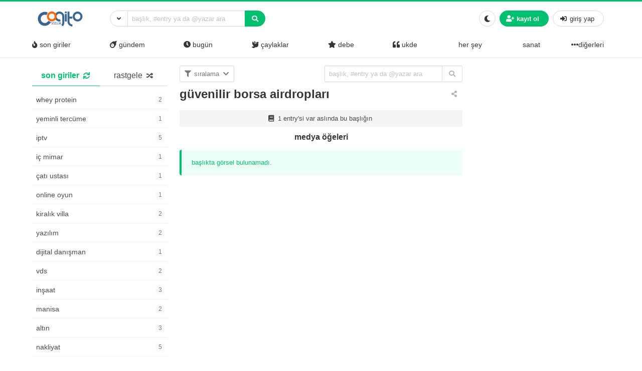

--- FILE ---
content_type: text/html; charset=UTF-8
request_url: https://www.cogitosozluk.net/guvenilir-borsa-airdroplari?filtre=medya
body_size: 13287
content:
<!DOCTYPE html>
<html lang="tr" prefix="og: https://ogp.me/ns#" class="html-has-fixed">

<head>
	<meta charset="UTF-8">
    <meta name="viewport" content="width=device-width, initial-scale=1">
    <link rel="profile" href="https://gmpg.org/xfn/11">
	
<!-- Rank Math&#039;a Göre Arama Motoru Optimizasyonu - https://rankmath.com/ -->
<title>Güvenilir Borsa Airdropları - Cogito Sözlük</title>
<meta name="description" content="Güvenilir Borsa Airdropları ağırlıklı, Yatırımlı &amp; Yatırımsız Kazandıran Airdropların Paylaşıldığı Kanalımıza Hoşgeldiniz! Referans Geri Ödemeleri ve"/>
<meta name="robots" content="index, follow, max-snippet:-1, max-video-preview:-1, max-image-preview:large"/>
<link rel="canonical" href="https://www.cogitosozluk.net/guvenilir-borsa-airdroplari" />
<meta property="og:locale" content="tr_TR" />
<meta property="og:type" content="article" />
<meta property="og:title" content="Güvenilir Borsa Airdropları - Cogito Sözlük" />
<meta property="og:description" content="Güvenilir Borsa Airdropları ağırlıklı, Yatırımlı &amp; Yatırımsız Kazandıran Airdropların Paylaşıldığı Kanalımıza Hoşgeldiniz! Referans Geri Ödemeleri ve" />
<meta property="og:url" content="https://www.cogitosozluk.net/guvenilir-borsa-airdroplari" />
<meta property="og:site_name" content="Cogito Sözlük" />
<meta property="article:section" content="ekonomi" />
<meta property="article:published_time" content="2022-12-22T07:57:59+00:00" />
<meta name="twitter:card" content="summary_large_image" />
<meta name="twitter:title" content="Güvenilir Borsa Airdropları - Cogito Sözlük" />
<meta name="twitter:description" content="Güvenilir Borsa Airdropları ağırlıklı, Yatırımlı &amp; Yatırımsız Kazandıran Airdropların Paylaşıldığı Kanalımıza Hoşgeldiniz! Referans Geri Ödemeleri ve" />
<meta name="twitter:label1" content="Yazan" />
<meta name="twitter:data1" content="cogito" />
<meta name="twitter:label2" content="Okuma süresi" />
<meta name="twitter:data2" content="Bir dakikadan az" />
<script type="application/ld+json" class="rank-math-schema">{"@context":"https://schema.org","@graph":[{"@type":["Person","Organization"],"@id":"https://www.cogitosozluk.net/#person","name":"Cogito S\u00f6zl\u00fck","logo":{"@type":"ImageObject","@id":"https://www.cogitosozluk.net/#logo","url":"https://www.cogitosozluk.net/wp-content/uploads/2021/08/cropped-cogito.png","contentUrl":"https://www.cogitosozluk.net/wp-content/uploads/2021/08/cropped-cogito.png","caption":"Cogito S\u00f6zl\u00fck","inLanguage":"tr"},"image":{"@type":"ImageObject","@id":"https://www.cogitosozluk.net/#logo","url":"https://www.cogitosozluk.net/wp-content/uploads/2021/08/cropped-cogito.png","contentUrl":"https://www.cogitosozluk.net/wp-content/uploads/2021/08/cropped-cogito.png","caption":"Cogito S\u00f6zl\u00fck","inLanguage":"tr"}},{"@type":"WebSite","@id":"https://www.cogitosozluk.net/#website","url":"https://www.cogitosozluk.net","name":"Cogito S\u00f6zl\u00fck","publisher":{"@id":"https://www.cogitosozluk.net/#person"},"inLanguage":"tr"},{"@type":"WebPage","@id":"https://www.cogitosozluk.net/guvenilir-borsa-airdroplari#webpage","url":"https://www.cogitosozluk.net/guvenilir-borsa-airdroplari","name":"G\u00fcvenilir Borsa Airdroplar\u0131 - Cogito S\u00f6zl\u00fck","datePublished":"2022-12-22T07:57:59+00:00","dateModified":"2022-12-22T07:57:59+00:00","isPartOf":{"@id":"https://www.cogitosozluk.net/#website"},"inLanguage":"tr"},{"@type":"Person","@id":"https://www.cogitosozluk.net/author/admin","name":"cogito","url":"https://www.cogitosozluk.net/author/admin","image":{"@type":"ImageObject","@id":"https://secure.gravatar.com/avatar/8f138d5b04ce6f2d36eae3f49111181043dafc01560672d0da1f8b6ba713724d?s=96&amp;d=mm&amp;r=g","url":"https://secure.gravatar.com/avatar/8f138d5b04ce6f2d36eae3f49111181043dafc01560672d0da1f8b6ba713724d?s=96&amp;d=mm&amp;r=g","caption":"cogito","inLanguage":"tr"},"sameAs":["https://www.cogitosozluk.net"]},{"@type":"BlogPosting","headline":"G\u00fcvenilir Borsa Airdroplar\u0131 - Cogito S\u00f6zl\u00fck","datePublished":"2022-12-22T07:57:59+00:00","dateModified":"2022-12-22T07:57:59+00:00","articleSection":"ekonomi","author":{"@id":"https://www.cogitosozluk.net/author/admin","name":"cogito"},"publisher":{"@id":"https://www.cogitosozluk.net/#person"},"description":"G\u00fcvenilir Borsa Airdroplar\u0131 a\u011f\u0131rl\u0131kl\u0131, Yat\u0131r\u0131ml\u0131 &amp; Yat\u0131r\u0131ms\u0131z Kazand\u0131ran Airdroplar\u0131n Payla\u015f\u0131ld\u0131\u011f\u0131 Kanal\u0131m\u0131za Ho\u015fgeldiniz! Referans Geri \u00d6demeleri ve","name":"G\u00fcvenilir Borsa Airdroplar\u0131 - Cogito S\u00f6zl\u00fck","@id":"https://www.cogitosozluk.net/guvenilir-borsa-airdroplari#richSnippet","isPartOf":{"@id":"https://www.cogitosozluk.net/guvenilir-borsa-airdroplari#webpage"},"inLanguage":"tr","mainEntityOfPage":{"@id":"https://www.cogitosozluk.net/guvenilir-borsa-airdroplari#webpage"}}]}</script>
<!-- /Rank Math WordPress SEO eklentisi -->

<link rel="alternate" type="application/rss+xml" title="Cogito Sözlük &raquo; akışı" href="https://www.cogitosozluk.net/feed" />
<link rel="alternate" type="application/rss+xml" title="Cogito Sözlük &raquo; yorum akışı" href="https://www.cogitosozluk.net/comments/feed" />
<link rel="alternate" type="application/rss+xml" title="Cogito Sözlük &raquo; Güvenilir Borsa Airdropları yorum akışı" href="https://www.cogitosozluk.net/guvenilir-borsa-airdroplari/feed" />
<link rel="alternate" title="oEmbed (JSON)" type="application/json+oembed" href="https://www.cogitosozluk.net/wp-json/oembed/1.0/embed?url=https%3A%2F%2Fwww.cogitosozluk.net%2Fguvenilir-borsa-airdroplari" />
<link rel="alternate" title="oEmbed (XML)" type="text/xml+oembed" href="https://www.cogitosozluk.net/wp-json/oembed/1.0/embed?url=https%3A%2F%2Fwww.cogitosozluk.net%2Fguvenilir-borsa-airdroplari&#038;format=xml" />
<style id='wp-img-auto-sizes-contain-inline-css'>
img:is([sizes=auto i],[sizes^="auto," i]){contain-intrinsic-size:3000px 1500px}
/*# sourceURL=wp-img-auto-sizes-contain-inline-css */
</style>
<style id='wp-emoji-styles-inline-css'>

	img.wp-smiley, img.emoji {
		display: inline !important;
		border: none !important;
		box-shadow: none !important;
		height: 1em !important;
		width: 1em !important;
		margin: 0 0.07em !important;
		vertical-align: -0.1em !important;
		background: none !important;
		padding: 0 !important;
	}
/*# sourceURL=wp-emoji-styles-inline-css */
</style>
<style id='wp-block-library-inline-css'>
:root{--wp-block-synced-color:#7a00df;--wp-block-synced-color--rgb:122,0,223;--wp-bound-block-color:var(--wp-block-synced-color);--wp-editor-canvas-background:#ddd;--wp-admin-theme-color:#007cba;--wp-admin-theme-color--rgb:0,124,186;--wp-admin-theme-color-darker-10:#006ba1;--wp-admin-theme-color-darker-10--rgb:0,107,160.5;--wp-admin-theme-color-darker-20:#005a87;--wp-admin-theme-color-darker-20--rgb:0,90,135;--wp-admin-border-width-focus:2px}@media (min-resolution:192dpi){:root{--wp-admin-border-width-focus:1.5px}}.wp-element-button{cursor:pointer}:root .has-very-light-gray-background-color{background-color:#eee}:root .has-very-dark-gray-background-color{background-color:#313131}:root .has-very-light-gray-color{color:#eee}:root .has-very-dark-gray-color{color:#313131}:root .has-vivid-green-cyan-to-vivid-cyan-blue-gradient-background{background:linear-gradient(135deg,#00d084,#0693e3)}:root .has-purple-crush-gradient-background{background:linear-gradient(135deg,#34e2e4,#4721fb 50%,#ab1dfe)}:root .has-hazy-dawn-gradient-background{background:linear-gradient(135deg,#faaca8,#dad0ec)}:root .has-subdued-olive-gradient-background{background:linear-gradient(135deg,#fafae1,#67a671)}:root .has-atomic-cream-gradient-background{background:linear-gradient(135deg,#fdd79a,#004a59)}:root .has-nightshade-gradient-background{background:linear-gradient(135deg,#330968,#31cdcf)}:root .has-midnight-gradient-background{background:linear-gradient(135deg,#020381,#2874fc)}:root{--wp--preset--font-size--normal:16px;--wp--preset--font-size--huge:42px}.has-regular-font-size{font-size:1em}.has-larger-font-size{font-size:2.625em}.has-normal-font-size{font-size:var(--wp--preset--font-size--normal)}.has-huge-font-size{font-size:var(--wp--preset--font-size--huge)}.has-text-align-center{text-align:center}.has-text-align-left{text-align:left}.has-text-align-right{text-align:right}.has-fit-text{white-space:nowrap!important}#end-resizable-editor-section{display:none}.aligncenter{clear:both}.items-justified-left{justify-content:flex-start}.items-justified-center{justify-content:center}.items-justified-right{justify-content:flex-end}.items-justified-space-between{justify-content:space-between}.screen-reader-text{border:0;clip-path:inset(50%);height:1px;margin:-1px;overflow:hidden;padding:0;position:absolute;width:1px;word-wrap:normal!important}.screen-reader-text:focus{background-color:#ddd;clip-path:none;color:#444;display:block;font-size:1em;height:auto;left:5px;line-height:normal;padding:15px 23px 14px;text-decoration:none;top:5px;width:auto;z-index:100000}html :where(.has-border-color){border-style:solid}html :where([style*=border-top-color]){border-top-style:solid}html :where([style*=border-right-color]){border-right-style:solid}html :where([style*=border-bottom-color]){border-bottom-style:solid}html :where([style*=border-left-color]){border-left-style:solid}html :where([style*=border-width]){border-style:solid}html :where([style*=border-top-width]){border-top-style:solid}html :where([style*=border-right-width]){border-right-style:solid}html :where([style*=border-bottom-width]){border-bottom-style:solid}html :where([style*=border-left-width]){border-left-style:solid}html :where(img[class*=wp-image-]){height:auto;max-width:100%}:where(figure){margin:0 0 1em}html :where(.is-position-sticky){--wp-admin--admin-bar--position-offset:var(--wp-admin--admin-bar--height,0px)}@media screen and (max-width:600px){html :where(.is-position-sticky){--wp-admin--admin-bar--position-offset:0px}}

/*# sourceURL=wp-block-library-inline-css */
</style><style id='global-styles-inline-css'>
:root{--wp--preset--aspect-ratio--square: 1;--wp--preset--aspect-ratio--4-3: 4/3;--wp--preset--aspect-ratio--3-4: 3/4;--wp--preset--aspect-ratio--3-2: 3/2;--wp--preset--aspect-ratio--2-3: 2/3;--wp--preset--aspect-ratio--16-9: 16/9;--wp--preset--aspect-ratio--9-16: 9/16;--wp--preset--color--black: #000000;--wp--preset--color--cyan-bluish-gray: #abb8c3;--wp--preset--color--white: #ffffff;--wp--preset--color--pale-pink: #f78da7;--wp--preset--color--vivid-red: #cf2e2e;--wp--preset--color--luminous-vivid-orange: #ff6900;--wp--preset--color--luminous-vivid-amber: #fcb900;--wp--preset--color--light-green-cyan: #7bdcb5;--wp--preset--color--vivid-green-cyan: #00d084;--wp--preset--color--pale-cyan-blue: #8ed1fc;--wp--preset--color--vivid-cyan-blue: #0693e3;--wp--preset--color--vivid-purple: #9b51e0;--wp--preset--gradient--vivid-cyan-blue-to-vivid-purple: linear-gradient(135deg,rgb(6,147,227) 0%,rgb(155,81,224) 100%);--wp--preset--gradient--light-green-cyan-to-vivid-green-cyan: linear-gradient(135deg,rgb(122,220,180) 0%,rgb(0,208,130) 100%);--wp--preset--gradient--luminous-vivid-amber-to-luminous-vivid-orange: linear-gradient(135deg,rgb(252,185,0) 0%,rgb(255,105,0) 100%);--wp--preset--gradient--luminous-vivid-orange-to-vivid-red: linear-gradient(135deg,rgb(255,105,0) 0%,rgb(207,46,46) 100%);--wp--preset--gradient--very-light-gray-to-cyan-bluish-gray: linear-gradient(135deg,rgb(238,238,238) 0%,rgb(169,184,195) 100%);--wp--preset--gradient--cool-to-warm-spectrum: linear-gradient(135deg,rgb(74,234,220) 0%,rgb(151,120,209) 20%,rgb(207,42,186) 40%,rgb(238,44,130) 60%,rgb(251,105,98) 80%,rgb(254,248,76) 100%);--wp--preset--gradient--blush-light-purple: linear-gradient(135deg,rgb(255,206,236) 0%,rgb(152,150,240) 100%);--wp--preset--gradient--blush-bordeaux: linear-gradient(135deg,rgb(254,205,165) 0%,rgb(254,45,45) 50%,rgb(107,0,62) 100%);--wp--preset--gradient--luminous-dusk: linear-gradient(135deg,rgb(255,203,112) 0%,rgb(199,81,192) 50%,rgb(65,88,208) 100%);--wp--preset--gradient--pale-ocean: linear-gradient(135deg,rgb(255,245,203) 0%,rgb(182,227,212) 50%,rgb(51,167,181) 100%);--wp--preset--gradient--electric-grass: linear-gradient(135deg,rgb(202,248,128) 0%,rgb(113,206,126) 100%);--wp--preset--gradient--midnight: linear-gradient(135deg,rgb(2,3,129) 0%,rgb(40,116,252) 100%);--wp--preset--font-size--small: 13px;--wp--preset--font-size--medium: 20px;--wp--preset--font-size--large: 36px;--wp--preset--font-size--x-large: 42px;--wp--preset--spacing--20: 0.44rem;--wp--preset--spacing--30: 0.67rem;--wp--preset--spacing--40: 1rem;--wp--preset--spacing--50: 1.5rem;--wp--preset--spacing--60: 2.25rem;--wp--preset--spacing--70: 3.38rem;--wp--preset--spacing--80: 5.06rem;--wp--preset--shadow--natural: 6px 6px 9px rgba(0, 0, 0, 0.2);--wp--preset--shadow--deep: 12px 12px 50px rgba(0, 0, 0, 0.4);--wp--preset--shadow--sharp: 6px 6px 0px rgba(0, 0, 0, 0.2);--wp--preset--shadow--outlined: 6px 6px 0px -3px rgb(255, 255, 255), 6px 6px rgb(0, 0, 0);--wp--preset--shadow--crisp: 6px 6px 0px rgb(0, 0, 0);}:where(.is-layout-flex){gap: 0.5em;}:where(.is-layout-grid){gap: 0.5em;}body .is-layout-flex{display: flex;}.is-layout-flex{flex-wrap: wrap;align-items: center;}.is-layout-flex > :is(*, div){margin: 0;}body .is-layout-grid{display: grid;}.is-layout-grid > :is(*, div){margin: 0;}:where(.wp-block-columns.is-layout-flex){gap: 2em;}:where(.wp-block-columns.is-layout-grid){gap: 2em;}:where(.wp-block-post-template.is-layout-flex){gap: 1.25em;}:where(.wp-block-post-template.is-layout-grid){gap: 1.25em;}.has-black-color{color: var(--wp--preset--color--black) !important;}.has-cyan-bluish-gray-color{color: var(--wp--preset--color--cyan-bluish-gray) !important;}.has-white-color{color: var(--wp--preset--color--white) !important;}.has-pale-pink-color{color: var(--wp--preset--color--pale-pink) !important;}.has-vivid-red-color{color: var(--wp--preset--color--vivid-red) !important;}.has-luminous-vivid-orange-color{color: var(--wp--preset--color--luminous-vivid-orange) !important;}.has-luminous-vivid-amber-color{color: var(--wp--preset--color--luminous-vivid-amber) !important;}.has-light-green-cyan-color{color: var(--wp--preset--color--light-green-cyan) !important;}.has-vivid-green-cyan-color{color: var(--wp--preset--color--vivid-green-cyan) !important;}.has-pale-cyan-blue-color{color: var(--wp--preset--color--pale-cyan-blue) !important;}.has-vivid-cyan-blue-color{color: var(--wp--preset--color--vivid-cyan-blue) !important;}.has-vivid-purple-color{color: var(--wp--preset--color--vivid-purple) !important;}.has-black-background-color{background-color: var(--wp--preset--color--black) !important;}.has-cyan-bluish-gray-background-color{background-color: var(--wp--preset--color--cyan-bluish-gray) !important;}.has-white-background-color{background-color: var(--wp--preset--color--white) !important;}.has-pale-pink-background-color{background-color: var(--wp--preset--color--pale-pink) !important;}.has-vivid-red-background-color{background-color: var(--wp--preset--color--vivid-red) !important;}.has-luminous-vivid-orange-background-color{background-color: var(--wp--preset--color--luminous-vivid-orange) !important;}.has-luminous-vivid-amber-background-color{background-color: var(--wp--preset--color--luminous-vivid-amber) !important;}.has-light-green-cyan-background-color{background-color: var(--wp--preset--color--light-green-cyan) !important;}.has-vivid-green-cyan-background-color{background-color: var(--wp--preset--color--vivid-green-cyan) !important;}.has-pale-cyan-blue-background-color{background-color: var(--wp--preset--color--pale-cyan-blue) !important;}.has-vivid-cyan-blue-background-color{background-color: var(--wp--preset--color--vivid-cyan-blue) !important;}.has-vivid-purple-background-color{background-color: var(--wp--preset--color--vivid-purple) !important;}.has-black-border-color{border-color: var(--wp--preset--color--black) !important;}.has-cyan-bluish-gray-border-color{border-color: var(--wp--preset--color--cyan-bluish-gray) !important;}.has-white-border-color{border-color: var(--wp--preset--color--white) !important;}.has-pale-pink-border-color{border-color: var(--wp--preset--color--pale-pink) !important;}.has-vivid-red-border-color{border-color: var(--wp--preset--color--vivid-red) !important;}.has-luminous-vivid-orange-border-color{border-color: var(--wp--preset--color--luminous-vivid-orange) !important;}.has-luminous-vivid-amber-border-color{border-color: var(--wp--preset--color--luminous-vivid-amber) !important;}.has-light-green-cyan-border-color{border-color: var(--wp--preset--color--light-green-cyan) !important;}.has-vivid-green-cyan-border-color{border-color: var(--wp--preset--color--vivid-green-cyan) !important;}.has-pale-cyan-blue-border-color{border-color: var(--wp--preset--color--pale-cyan-blue) !important;}.has-vivid-cyan-blue-border-color{border-color: var(--wp--preset--color--vivid-cyan-blue) !important;}.has-vivid-purple-border-color{border-color: var(--wp--preset--color--vivid-purple) !important;}.has-vivid-cyan-blue-to-vivid-purple-gradient-background{background: var(--wp--preset--gradient--vivid-cyan-blue-to-vivid-purple) !important;}.has-light-green-cyan-to-vivid-green-cyan-gradient-background{background: var(--wp--preset--gradient--light-green-cyan-to-vivid-green-cyan) !important;}.has-luminous-vivid-amber-to-luminous-vivid-orange-gradient-background{background: var(--wp--preset--gradient--luminous-vivid-amber-to-luminous-vivid-orange) !important;}.has-luminous-vivid-orange-to-vivid-red-gradient-background{background: var(--wp--preset--gradient--luminous-vivid-orange-to-vivid-red) !important;}.has-very-light-gray-to-cyan-bluish-gray-gradient-background{background: var(--wp--preset--gradient--very-light-gray-to-cyan-bluish-gray) !important;}.has-cool-to-warm-spectrum-gradient-background{background: var(--wp--preset--gradient--cool-to-warm-spectrum) !important;}.has-blush-light-purple-gradient-background{background: var(--wp--preset--gradient--blush-light-purple) !important;}.has-blush-bordeaux-gradient-background{background: var(--wp--preset--gradient--blush-bordeaux) !important;}.has-luminous-dusk-gradient-background{background: var(--wp--preset--gradient--luminous-dusk) !important;}.has-pale-ocean-gradient-background{background: var(--wp--preset--gradient--pale-ocean) !important;}.has-electric-grass-gradient-background{background: var(--wp--preset--gradient--electric-grass) !important;}.has-midnight-gradient-background{background: var(--wp--preset--gradient--midnight) !important;}.has-small-font-size{font-size: var(--wp--preset--font-size--small) !important;}.has-medium-font-size{font-size: var(--wp--preset--font-size--medium) !important;}.has-large-font-size{font-size: var(--wp--preset--font-size--large) !important;}.has-x-large-font-size{font-size: var(--wp--preset--font-size--x-large) !important;}
/*# sourceURL=global-styles-inline-css */
</style>

<style id='classic-theme-styles-inline-css'>
/*! This file is auto-generated */
.wp-block-button__link{color:#fff;background-color:#32373c;border-radius:9999px;box-shadow:none;text-decoration:none;padding:calc(.667em + 2px) calc(1.333em + 2px);font-size:1.125em}.wp-block-file__button{background:#32373c;color:#fff;text-decoration:none}
/*# sourceURL=/wp-includes/css/classic-themes.min.css */
</style>
<link rel='stylesheet' id='hype-community-bulma-css' href='https://www.cogitosozluk.net/wp-content/themes/hype-sozluk/css/bulma.min.css?ver=6.1.0' media='all' />
<link rel='stylesheet' id='hype-community-style-css' href='https://www.cogitosozluk.net/wp-content/themes/hype-sozluk/style.css?ver=6.1.0' media='all' />
<link rel='stylesheet' id='hype-community-font-awesome-css' href='https://www.cogitosozluk.net/wp-content/themes/hype-sozluk/css/fontawesome/css/all.min.css?ver=6.1.0' media='all' />
<link rel='stylesheet' id='hype-community-tailwriter-css' href='https://www.cogitosozluk.net/wp-content/themes/hype-sozluk/css/tail.writer-white.min.css?ver=6.1.0' media='all' />
<link rel='stylesheet' id='hype-community-notify-css' href='https://www.cogitosozluk.net/wp-content/themes/hype-sozluk/css/notyf.min.css?ver=6.1.0' media='all' />
<link rel='stylesheet' id='hype-community-iziToast-css' href='https://www.cogitosozluk.net/wp-content/themes/hype-sozluk/css/iziToast.min.css?ver=6.1.0' media='all' />
<link rel='stylesheet' id='hype-community-pm-css' href='https://www.cogitosozluk.net/wp-content/themes/hype-sozluk/css/hype-pm.css?ver=6.1.0' media='all' />
<link rel='stylesheet' id='hype-community-lightbox-css' href='https://www.cogitosozluk.net/wp-content/themes/hype-sozluk/css/lightbox.min.css?ver=6.1.0' media='all' />
<link rel='stylesheet' id='hype-community-pulltorefresh-css' href='https://www.cogitosozluk.net/wp-content/themes/hype-sozluk/css/pullToRefresh.css?ver=6.1.0' media='all' />
<link rel='stylesheet' id='hype-community-slimselect-css' href='https://www.cogitosozluk.net/wp-content/themes/hype-sozluk/css/slimselect.min.css?ver=6.1.0' media='all' />
<link rel='stylesheet' id='hype-community-voting-css' href='https://www.cogitosozluk.net/wp-content/themes/hype-sozluk/css/voting.css?ver=6.1.0' media='all' />
<link rel='stylesheet' id='hype-community-flickity-css-css' href='https://www.cogitosozluk.net/wp-content/themes/hype-sozluk/css/flickity.min.css?ver=6.1.0' media='all' />
<script src="https://www.cogitosozluk.net/wp-includes/js/jquery/jquery.min.js?ver=3.7.1" id="jquery-core-js"></script>
<script src="https://www.cogitosozluk.net/wp-includes/js/jquery/jquery-migrate.min.js?ver=3.4.1" id="jquery-migrate-js"></script>
<link rel="https://api.w.org/" href="https://www.cogitosozluk.net/wp-json/" /><link rel="alternate" title="JSON" type="application/json" href="https://www.cogitosozluk.net/wp-json/wp/v2/posts/686" /><link rel="EditURI" type="application/rsd+xml" title="RSD" href="https://www.cogitosozluk.net/xmlrpc.php?rsd" />

<link rel='shortlink' href='https://www.cogitosozluk.net/?p=686' />
<link rel="icon" href="https://www.cogitosozluk.net/wp-content/uploads/2021/08/cropped-cropped-cogito-32x32.png" sizes="32x32" />
<link rel="icon" href="https://www.cogitosozluk.net/wp-content/uploads/2021/08/cropped-cropped-cogito-192x192.png" sizes="192x192" />
<link rel="apple-touch-icon" href="https://www.cogitosozluk.net/wp-content/uploads/2021/08/cropped-cropped-cogito-180x180.png" />
<meta name="msapplication-TileImage" content="https://www.cogitosozluk.net/wp-content/uploads/2021/08/cropped-cropped-cogito-270x270.png" />

</head>

<body data-rsssl=1 class="wp-singular post-template-default single single-post postid-686 single-format-standard wp-custom-logo wp-theme-hype-sozluk is-lowercase is-size-8 no-sidebar">
	
	<a id="button_st"></a>

		<header id="top-header" class="pull-to-refresh-material">
  <div class="pull-to-refresh-material__control">
    <svg class="pull-to-refresh-material__icon" fill="#4285f4" width="24" height="24" viewbox="0 0 24 24">
      <path d="M17.65 6.35C16.2 4.9 14.21 4 12 4c-4.42 0-7.99 3.58-7.99 8s3.57 8 7.99 8c3.73 0 6.84-2.55 7.73-6h-2.08c-.82 2.33-3.04 4-5.65 4-3.31 0-6-2.69-6-6s2.69-6 6-6c1.66 0 3.14.69 4.22 1.78L13 11h7V4l-2.35 2.35z" />
      <path d="M0 0h24v24H0z" fill="none" />
    </svg>
    <svg class="pull-to-refresh-material__spinner" width="24" height="24" viewbox="25 25 50 50">
      <circle class="pull-to-refresh-material__path pull-to-refresh-material__path--colorful" cx="50" cy="50" r="20" fill="none" stroke-width="4" stroke-miterlimit="10" />
    </svg>
  </div>
  <nav class="navbar is-fixed-top-desktop has-border-bottom is-nav-wrapped is-flex is-flex-direction-column	" role="navigation" aria-label="main navigation">
    <div class="container is-widescreen">
      <div class="navbar-brand">
        <a href="https://www.cogitosozluk.net/" class="navbar-item navbar-start--centered" rel="home"><img height="50" width="150" width="150" height="50" src="https://www.cogitosozluk.net/wp-content/uploads/2021/08/cropped-cogito.png" class="custom-logo" alt="Cogito Sözlük" decoding="async" /></a>      </div>
      <div class="navbar-start">
        <div class="navbar-item">
          <form data-swup-form="data-swup-form" role="search" action="https://www.cogitosozluk.net">
            <div class="field has-addons has-addons-centered">
              <div class="dropdown is-left is-hoverable">
                <div class="dropdown-trigger">
                  <p class="control" style="margin-right:-1px;">
                    <span class="button is-small is-kadir" aria-haspopup="true" aria-controls="dropdown-menu-header">
                      <i class="fas fa-angle-down"></i>
                    </span>
                  </p>
                </div>
                <div class="dropdown-menu" id="dropdown-menu-header" role="menu">
                  <div class="dropdown-content">
                    <div class="dropdown-item">
                      <div class="control has-icons-left">
                        <input class="input is-small mr-6" autocomplete="off" name="aranan_kelime" id="textturu_1" placeholder="aranılan kelime" type="text">
                        <span class="icon is-small is-left">
                          <i class="fas fa-pencil-alt"></i>
                        </span>
                      </div>
                    </div>
                    <div class="dropdown-item">
                      <div class="control has-icons-left">
                        <input name="yazar_adi" id="textturu" autocomplete="off" placeholder="bir yazar adı" type="text" class="input is-small mr-6">
                        <span class="icon is-small is-left">
                          <i class="fa fa-user"></i>
                        </span>
                      </div>
                    </div>
                    <div class="dropdown-item">
                      <input name="tarih_1" data-date="" data-date-format="YYYY DD MM" type="date" id="zaman_araligi_1" class="input is-small mr-6">
                    </div>
                    <div class="dropdown-item has-text-centered is-size-7">
                      ile aşağıdaki tarih arasında                    </div>
                    <div class="dropdown-item">
                      <input name="tarih_2" data-date="" data-date-format="YYYY DD MM" type="date" id="zaman_araligi_2" class="input is-small mr-6">
                    </div>
                    <div class="dropdown-item">
                      <div class="control has-icons-left">
                        <div class="select is-small is-customized-select is-fullwidth">
                          <select name="adv_siralama" id="siralama">
                            <option value="alfa">alfabetik</option>
                            <option value="yeniden_eskiye">yeniden eskiye</option>
                            <option value="eskiden_yeniye">eskiden yeniye</option>
                          </select>
                          <span class="icon is-small is-left">
                            <i class="fa fa-globe"></i>
                          </span>
                        </div>
                      </div>
                    </div>
                    <div class="dropdown-item">
                      <div onclick="detayli_arama()" class="button is-small is-bg-blue	has-text-white is-fullwidth">
                        <span class="icon is-small">
                          <i class="fas fa-search"></i>
                        </span>
                        <span>detaylı arama</span>
                      </div>
                    </div>
                  </div>
                </div>
              </div>
              <div class="control is-expanded">
                <div class="dropdown is-block">
                  <div class="dropdown-trigger">
                    <input aria-haspopup="true" aria-controls="dropdown-menu-fetch" id="keyword" onkeyup="fetch()" class="input is-small mr-6 is-search-bar" name="s" autocomplete="off" type="text" placeholder="başlık, #entry ya da @yazar ara" required="required">
                  </div>
                  <div class="dropdown-menu" id="dropdown-menu-fetch" role="menu">
                    <div class="dropdown-content" id="datafetch">
                    </div>
                  </div>
                </div>
              </div>
              <p class="control">
                <button class="button is-bg-blue has-text-white is-small">
                  <i class="fas fa-search"></i>
                </button>
              </p>
            </div>
          </form>
        </div>
      </div>
      <div class="navbar-end">
        <div class="navbar-item">
          <div class="buttons is-centered">
                        <button class="button is-small is-outlined is-hidden-desktop" onclick="togglesidebar(this)">
              <span>
                <span>
                  Gündem                </span>
              </span>
              <span class="icon">
                <i class="fa fa-caret-down" aria-hidden="true"></i>
              </span>
            </button>
            <button class="button is-small" onclick="checkCookie(this)">
              <span class="icon">
                <i class="fa fa-moon" aria-hidden="true"></i>
                <i class="fas fa-lightbulb is-hidden" aria-hidden="true"></i>
              </span>
            </button>
                          <button onclick="kayit_formu(this, 'register')" class="kayit-css button is-small is-bg-blue	has-text-white">
                <span class="icon">
                  <i class="fa fa-user-plus" aria-hidden="true"></i>
                </span>
                <strong>kayıt ol</strong>
              </button>
              <button onclick="kayit_formu(this, 'login')" class="giris-css button is-small">
                <span class="icon">
                  <i class="fas fa-sign-in-alt" aria-hidden="true"></i>
                </span>
                <span>giriş yap</span>
              </button>
                      </div>
        </div>
      </div>
    </div>
    <div class="container is-widescreen is-hidden-touch">
      <div class="level has-fullwidth" role="navigation" aria-label="main navigation">
                              <div class="navbar-item">
              <a class="has-text-dark fix-me" onclick="gundemclick()" href="javascript:void(0)">
                <i class="fas fa-fire"></i>
                <span>&nbsp;son giriler</span></a>
            </div>
                                <div class="navbar-item">
              <a class="has-text-dark fix-me" onclick="realgundemclick()" href="javascript:void(0)">
                <i class="fas fa-meteor"></i>
                <span>&nbsp;gündem</span></a>
            </div>
                                <div class="navbar-item">
              <a class="has-text-dark fix-me" onclick="bugunclick()" href="javascript:void(0)">
                <i class="fas fa-clock"></i>
                <span>&nbsp;bugün</span></a>
            </div>
                                <div class="navbar-item">
              <a class="has-text-dark fix-me" onclick="newbieclick()" href="javascript:void(0)">
                <i class="fas fa-dove"></i>
          <span>&nbsp;çaylaklar</span></a>
            </div>
                                          <div class="navbar-item">
              <a class="has-text-dark fix-me" onclick="debeclick()" href="javascript:void(0)">
                <i class="fas fa-star"></i>
                <span>&nbsp;debe</span></a>
            </div>
                                <div class="navbar-item">
              <a class="has-text-dark fix-me" onclick="ukde_sol_load_click()" href="javascript:void(0)">
                <i class="fas fa-quote-left"></i>
                <span>&nbsp;ukde</span></a>
            </div>
                  <div class='navbar-item'><a class='has-text-dark' onclick='katloadF(this)'
         data-category-id='1' data-category-name='her şey' href='javascript:void(0)'><i class="" aria-hidden="true"></i>
        <span>&nbsp;her şey</span></a></div><div class='navbar-item'><a class='has-text-dark' onclick='katloadF(this)'
         data-category-id='2' data-category-name='sanat' href='javascript:void(0)'><i class="" aria-hidden="true"></i>
        <span>&nbsp;sanat</span></a></div><div class="dropdown is-hoverable is-right">
        <div class="dropdown-trigger is-flex">
        <div class="navbar-item" onclick="diger_acc_load()" aria-haspopup="true" aria-controls="dropdown-menu">
        <a class="has-text-dark">
        <span class="icon">
    <i class="fa fa-ellipsis-h" aria-hidden="true"></i>
    </span>
      diğerleri</a>
    </div></div>
    <div class="dropdown-menu" id="dropdown-menu" role="menu">
  <div class="dropdown-content"><a class='dropdown-item has-text-dark' onclick='katloadF(this)' data-category-id='4' data-category-name='teknoloji' href='javascript:void(0)'><i class="" aria-hidden="true"></i>
					 <span>teknoloji</span></a><a class='dropdown-item has-text-dark' onclick='katloadF(this)' data-category-id='5' data-category-name='yeme-içme' href='javascript:void(0)'><i class="" aria-hidden="true"></i>
					 <span>yeme-içme</span></a><a class='dropdown-item has-text-dark' onclick='katloadF(this)' data-category-id='6' data-category-name='ekonomi' href='javascript:void(0)'><i class="" aria-hidden="true"></i>
					 <span>ekonomi</span></a><a class='dropdown-item has-text-dark' onclick='katloadF(this)' data-category-id='7' data-category-name='seyahat' href='javascript:void(0)'><i class="" aria-hidden="true"></i>
					 <span>seyahat</span></a></div>
  </div>
</div>      </div>
    </div>
  </nav>
</header>	<main class="section pt-5">
		<div class="container is-widescreen">
			<div class="columns"><div class="column is-3 is-hidden-touch-normal has-sidebar-fixed" id="solframe">

  <div class="buttons has-addons is-centered is-hidden-desktop mb-0">
    <p class="control">
      <button onclick="bugunclick()" class="button is-small">
        <span class="icon is-small">
          <i class="far fa-clock"></i>
        </span>
      </button>
    </p>
    <button onclick="gundemclick()" class="button is-small">
      <span class="icon is-small">
        <i class="fa fa-fire"></i>
      </span>
    </button>
    <button class="button is-small" onclick="mobile_kat_load()">
      <span class="icon is-small">
        <i class="fa fa-hashtag"></i>
      </span>
    </button>
    <button onclick="realgundemclick()" class="button is-small">
      <span class="icon is-small">
        <i class="fas fa-meteor"></i>
      </span>
    </button>
        <button onclick="newbieclick()" class="button is-small">
      <span class="icon is-small">
        <i class="fas fa-dove"></i>
      </span>
    </button>
                <button onclick="debeclick()" class="button is-small">
      <span class="icon is-small">
        <i class="fa fa-heart"></i>
      </span>
    </button>
            <button onclick="ukde_sol_load_click()" class="button is-small">
      <span class="fas fa-quote-left">
        <i class="fa fa-circle-o"></i>
      </span>
    </button>
      </div>
  <div id="sol-load">
    <div class="tabs is-centered mb-3">
    <ul>
      <li class="is-active" onclick="gundemclick()"><a>
          <span><strong>son giriler</strong></span>
          <span class="icon is-small"><i class="fas fa-sync" style="font-size:13px;" aria-hidden="true">
            </i>
            <i id="loader"></i>
          </span>
        </a>
      </li>
      <li onclick="random_click()"><a>
          <span>rastgele</span>
          <span class="icon is-small"><i class="fa fa-random" aria-hidden="true">
            </i>
          </span>
        </a></li>
    </ul>
  </div>
<aside class="menu"><ul class="menu-list">
        <div class='has-background-white mb-1 mt-1 px-2 is-relative'>
        <a class='pr-0 pl-0 is-size-8 left-frame-a' href='https://www.cogitosozluk.net/whey-protein' title='Whey Protein'>
        
        <div class='left-frame-title' >
        Whey Protein
        <span class='left-frame-count'>
        2
        </span>
        </div>
        </a>
        </div>
        
        <div class='divider-left-frame'></div>
        
        <div class='has-background-white mb-1 mt-1 px-2 is-relative'>
        <a class='pr-0 pl-0 is-size-8 left-frame-a' href='https://www.cogitosozluk.net/yeminli-tercume' title='yeminli tercüme'>
        
        <div class='left-frame-title' >
        yeminli tercüme
        <span class='left-frame-count'>
        1
        </span>
        </div>
        </a>
        </div>
        
        <div class='divider-left-frame'></div>
        
        <div class='has-background-white mb-1 mt-1 px-2 is-relative'>
        <a class='pr-0 pl-0 is-size-8 left-frame-a' href='https://www.cogitosozluk.net/iptv' title='iptv'>
        
        <div class='left-frame-title' >
        iptv
        <span class='left-frame-count'>
        5
        </span>
        </div>
        </a>
        </div>
        
        <div class='divider-left-frame'></div>
        
        <div class='has-background-white mb-1 mt-1 px-2 is-relative'>
        <a class='pr-0 pl-0 is-size-8 left-frame-a' href='https://www.cogitosozluk.net/ic-mimar' title='iç mimar'>
        
        <div class='left-frame-title' >
        iç mimar
        <span class='left-frame-count'>
        1
        </span>
        </div>
        </a>
        </div>
        
        <div class='divider-left-frame'></div>
        
        <div class='has-background-white mb-1 mt-1 px-2 is-relative'>
        <a class='pr-0 pl-0 is-size-8 left-frame-a' href='https://www.cogitosozluk.net/cati-ustasi' title='çatı ustası'>
        
        <div class='left-frame-title' >
        çatı ustası
        <span class='left-frame-count'>
        1
        </span>
        </div>
        </a>
        </div>
        
        <div class='divider-left-frame'></div>
        
        <div class='has-background-white mb-1 mt-1 px-2 is-relative'>
        <a class='pr-0 pl-0 is-size-8 left-frame-a' href='https://www.cogitosozluk.net/online-oyun' title='online oyun'>
        
        <div class='left-frame-title' >
        online oyun
        <span class='left-frame-count'>
        1
        </span>
        </div>
        </a>
        </div>
        
        <div class='divider-left-frame'></div>
        
        <div class='has-background-white mb-1 mt-1 px-2 is-relative'>
        <a class='pr-0 pl-0 is-size-8 left-frame-a' href='https://www.cogitosozluk.net/kiralik-villa' title='Kiralık villa'>
        
        <div class='left-frame-title' >
        Kiralık villa
        <span class='left-frame-count'>
        2
        </span>
        </div>
        </a>
        </div>
        
        <div class='divider-left-frame'></div>
        
        <div class='has-background-white mb-1 mt-1 px-2 is-relative'>
        <a class='pr-0 pl-0 is-size-8 left-frame-a' href='https://www.cogitosozluk.net/yazilim' title='yazılım'>
        
        <div class='left-frame-title' >
        yazılım
        <span class='left-frame-count'>
        2
        </span>
        </div>
        </a>
        </div>
        
        <div class='divider-left-frame'></div>
        
        <div class='has-background-white mb-1 mt-1 px-2 is-relative'>
        <a class='pr-0 pl-0 is-size-8 left-frame-a' href='https://www.cogitosozluk.net/dijital-danisman' title='dijital danışman'>
        
        <div class='left-frame-title' >
        dijital danışman
        <span class='left-frame-count'>
        1
        </span>
        </div>
        </a>
        </div>
        
        <div class='divider-left-frame'></div>
        
        <div class='has-background-white mb-1 mt-1 px-2 is-relative'>
        <a class='pr-0 pl-0 is-size-8 left-frame-a' href='https://www.cogitosozluk.net/vds' title='vds'>
        
        <div class='left-frame-title' >
        vds
        <span class='left-frame-count'>
        2
        </span>
        </div>
        </a>
        </div>
        
        <div class='divider-left-frame'></div>
        
        <div class='has-background-white mb-1 mt-1 px-2 is-relative'>
        <a class='pr-0 pl-0 is-size-8 left-frame-a' href='https://www.cogitosozluk.net/insaat' title='inşaat'>
        
        <div class='left-frame-title' >
        inşaat
        <span class='left-frame-count'>
        3
        </span>
        </div>
        </a>
        </div>
        
        <div class='divider-left-frame'></div>
        
        <div class='has-background-white mb-1 mt-1 px-2 is-relative'>
        <a class='pr-0 pl-0 is-size-8 left-frame-a' href='https://www.cogitosozluk.net/manisa' title='manisa'>
        
        <div class='left-frame-title' >
        manisa
        <span class='left-frame-count'>
        2
        </span>
        </div>
        </a>
        </div>
        
        <div class='divider-left-frame'></div>
        
        <div class='has-background-white mb-1 mt-1 px-2 is-relative'>
        <a class='pr-0 pl-0 is-size-8 left-frame-a' href='https://www.cogitosozluk.net/altin' title='altın'>
        
        <div class='left-frame-title' >
        altın
        <span class='left-frame-count'>
        3
        </span>
        </div>
        </a>
        </div>
        
        <div class='divider-left-frame'></div>
        
        <div class='has-background-white mb-1 mt-1 px-2 is-relative'>
        <a class='pr-0 pl-0 is-size-8 left-frame-a' href='https://www.cogitosozluk.net/nakliyat' title='Nakliyat'>
        
        <div class='left-frame-title' >
        Nakliyat
        <span class='left-frame-count'>
        5
        </span>
        </div>
        </a>
        </div>
        
        <div class='divider-left-frame'></div>
        
        <div class='has-background-white mb-1 mt-1 px-2 is-relative'>
        <a class='pr-0 pl-0 is-size-8 left-frame-a' href='https://www.cogitosozluk.net/satilik-daire' title='satılık daire'>
        
        <div class='left-frame-title' >
        satılık daire
        <span class='left-frame-count'>
        4
        </span>
        </div>
        </a>
        </div>
        
        <div class='divider-left-frame'></div>
        
        <div class='has-background-white mb-1 mt-1 px-2 is-relative'>
        <a class='pr-0 pl-0 is-size-8 left-frame-a' href='https://www.cogitosozluk.net/webtoon' title='webtoon'>
        
        <div class='left-frame-title' >
        webtoon
        <span class='left-frame-count'>
        1
        </span>
        </div>
        </a>
        </div>
        
        <div class='divider-left-frame'></div>
        </ul></aside>
      <button onclick="gundemNav(this)" value="2" class="button is-small has-text-grey is-fullwidth mt-3 devamini-oku-button-class">
        <strong>devamını görüntüle</strong>
<span class="icon">
          <i class="fas fa-angle-right" aria-hidden="true"></i>
        </span>
      </button>
        </div>
</div>
<div class="column is-6" id="hype_swup">
          <div class="level is-mobile mb-2">
      <div class="level-left">
        <div class="dropdown is-hoverable level-item">
          <div class="dropdown-trigger">
            <button class="button is-small has-text-grey" aria-haspopup="true" aria-controls="dropdown-menu4">
              <span class="icon is-small">
                <i class="fa fa-filter" aria-hidden="true"></i>
              </span>
              <span>sıralama</span>
              <span class="icon is-small">
                <i class="fas fa-chevron-down" aria-hidden="true"></i>
              </span>
            </button>
          </div>
          <div class="dropdown-menu" id="dropdown-menu4" role="menu">
            <div class="dropdown-content">
              <a class="dropdown-item has-text-grey" href="https://www.cogitosozluk.net/guvenilir-borsa-airdroplari">
                <span class="icon is-small">
                  <i class="fa fa-globe" aria-hidden="true"></i>
                </span>
                <span>
                  normal sıralama</span></a>
              <a class="dropdown-item has-text-grey" href="https://www.cogitosozluk.net/guvenilir-borsa-airdroplari?filtre=bugun">
                <span class="icon is-small">
                  <i class="far fa-clock" aria-hidden="true"></i>
                </span>
                <span>
                  bugün girilenler</span></a>
              <a class="dropdown-item has-text-grey" href="https://www.cogitosozluk.net/guvenilir-borsa-airdroplari?filtre=azalan">
                <span class="icon is-small">
                  <i class="fas fa-sort-amount-up-alt"></i>
                </span>
                <span>
                  yeniden eskiye</span></a>
              <a class="dropdown-item has-text-grey" href="https://www.cogitosozluk.net/guvenilir-borsa-airdroplari?filtre=eniyiler">
                <span class="icon is-small">
                  <i class="fa fa-chevron-up"></i>
                </span>
                <span>
                  en beğenilenler</span></a>
              <a class="dropdown-item has-text-grey" href="https://www.cogitosozluk.net/guvenilir-borsa-airdroplari?filtre=enkotuler">
                <span class="icon is-small">
                  <i class="fa fa-chevron-down"></i>
                </span>
                <span>
                  en beğenilmeyenler</span></a>
              <a class="dropdown-item has-text-grey" href="https://www.cogitosozluk.net/guvenilir-borsa-airdroplari?filtre=medya">
                <span class="icon is-small">
                  <i class="fas fa-image"></i>
                </span>
                <span>
                  başlıktaki görseller</span></a>
            </div>
          </div>
        </div>
                              </div>
      <div class="is-hidden-touch">
        <div class="level-right">
          <form data-swup-form="data-swup-form" action="" method="post" role="form">
            <div class="field has-addons">
              <div class="control is-expanded">
                <input class="input is-small mr-6" name="aranan" autocomplete="off" type="text" placeholder="başlık, #entry ya da @yazar ara" required="required">
              </div>
              <div class="buttons has-addons">
                <button class="button has-text-grey-light is-small" value="evet">
                  <i class="fa fa-search" aria-hidden="true"></i>
                </button>
              </div>
            </div>
          </form>
        </div>
      </div>
    </div>
    <div class="is-hidden-desktop mb-3 mt-0">
      <form data-swup-form="data-swup-form" action="" method="post" role="form">
        <div class="field has-addons">
          <div class="control is-expanded">
            <input class="input is-small mr-6" name="aranan" autocomplete="off" type="text" placeholder="başlık, #entry ya da @yazar ara" required="required">
          </div>
          <div class="buttons has-addons">
            <button class="button has-text-grey-light is-small" value="evet">
              <i class="fa fa-search" aria-hidden="true"></i>
            </button>
          </div>
        </div>
      </form>
    </div>
    <!-- başlık ve sosyal paylaşım -->
    <div class="level is-mobile mb-1">
      <div class="level-left title-fix-parent">

        <h1 class="title is-4 level-item title-fix-child">
          <a class="has-text-dark" href="https://www.cogitosozluk.net/guvenilir-borsa-airdroplari">güvenilir borsa airdropları</a>
        </h1>

      </div>
      <div class="level-right">
                <div class="dropdown is-hoverable is-right">
          <div class="dropdown-trigger">
            <button class="button is-small is-info is-light level-item" aria-haspopup="true" aria-controls="dropdown-menu6">
              <span class="icon is-small">
                <i class="fa fa-share-alt" aria-hidden="true"></i>
              </span>
            </button>
          </div>
          <div class="dropdown-menu" id="dropdown-menu6" role="menu">
            <div class="dropdown-content">
              <a class="dropdown-item" rel="nofollow" href="http://www.facebook.com/sharer.php?u=https://www.cogitosozluk.net/guvenilir-borsa-airdroplari" target="_blank">
                <i class="fab fa-facebook-f"></i>
                facebook
              </a>
              <a class="dropdown-item" rel="nofollow" href="https://twitter.com/share?text=Güvenilir Borsa Airdropları&url=https://www.cogitosozluk.net/guvenilir-borsa-airdroplari" target="_blank">
                <svg xmlns="http://www.w3.org/2000/svg" style="position: relative; top:2px" class="icon-tabler icon-tabler-brand-x" width="14" height="14" viewBox="0 0 24 24" stroke-width="2" stroke="currentColor" fill="none" stroke-linecap="round" stroke-linejoin="round">
                  <path stroke="none" d="M0 0h24v24H0z" fill="none" />
                  <path d="M4 4l11.733 16h4.267l-11.733 -16z" />
                  <path d="M4 20l6.768 -6.768m2.46 -2.46l6.772 -6.772" />
                </svg>
                twitter
              </a>
              <a class="dropdown-item" rel="nofollow" href="https://api.whatsapp.com/send?text=https://www.cogitosozluk.net/guvenilir-borsa-airdroplari" data-action="share/whatsapp/share" target="_blank">
                <i class="fab fa-whatsapp"></i>
                whatsapp
              </a>
              <a class="dropdown-item" data-url="https://www.cogitosozluk.net/guvenilir-borsa-airdroplari" onclick="copyPostLink(this)" href="javascript:void(0)">
                <i class="far fa-file"></i>
                bağlantıyı kopyala              </a>
            </div>
          </div>
        </div>
      </div>
    </div>
          <div class="field has-addons has-fullwidth mt-4">
        <p class="control has-fullwidth">
          <a href="https://www.cogitosozluk.net/guvenilir-borsa-airdroplari" class="button is-small has-fullwidth is-light">
            <span class="icon is-small">
              <i class="fa fa-book"></i>
            </span>
            <span>
              1              entry'si var aslında bu başlığın</span>
          </a>
        </p>
      </div>
        <div class="mb-3">
    <div class="chart-wrap">
      <div class="chart-title title">
        medya öğeleri      </div>
    </div>
          <article class="message is-info is-small mt-4">
        <div class="message-body">
          başlıkta görsel bulunamadı.        </div>
      </article>
    </div><div id="respond">
      </div>
</div><div class="column is-3">
      	
	        
    



</div>
</div>
</div>
</main>
<footer class="level footer-class container is-widescreen" id="footer-id">
  <div class="level-left has-border-bottom-mobile">
    <div class="level-item has-text-grey-light">
      <p>Cogito Sözlük - copyright &copy; 2026</p>
    </div>
  </div>
    <div class="level-right not-right">
              </div>
  <script type="speculationrules">
{"prefetch":[{"source":"document","where":{"and":[{"href_matches":"/*"},{"not":{"href_matches":["/wp-*.php","/wp-admin/*","/wp-content/uploads/*","/wp-content/*","/wp-content/plugins/*","/wp-content/themes/hype-sozluk/*","/*\\?(.+)"]}},{"not":{"selector_matches":"a[rel~=\"nofollow\"]"}},{"not":{"selector_matches":".no-prefetch, .no-prefetch a"}}]},"eagerness":"conservative"}]}
</script>
<script src="https://www.cogitosozluk.net/wp-content/plugins/anti-spam/assets/js/anti-spam.js?ver=7.3.8" id="anti-spam-script-js"></script>
<script src="https://www.cogitosozluk.net/wp-content/themes/hype-sozluk/js/jquery-3.5.1.min.js?ver=6.1.0" id="hype-community-jquery-js"></script>
<script src="https://www.cogitosozluk.net/wp-content/themes/hype-sozluk/js/gif-resizer/gifken.umd.js?ver=6.1.0" id="hype-community-hypeditor-gif-splitter-js"></script>
<script id="hype-community-tailwriter-bb-js-extra">
var tr = {"text1":"kal\u0131n","text2":"g\u00f6rsel","text3":"ekle","text4":"g\u00f6rsel url'si","text5":"italik","text6":"link kelimesi","text7":"link url'si","text8":"alt\u0131 \u00e7izgili","text9":"d\u0131\u015far\u0131 url","text10":"\u00f6n izleme","text11":"\u00f6n izleme i\u00e7in bir i\u00e7erik yok!","text12":"karakter","text13":"sat\u0131r","text14":"kelime","text15":"instagram i\u00e7eri\u011fi test ediliyor...","text16":"l\u00fctfen gizli olmayan veya do\u011fru bir instagram i\u00e7eri\u011fi girin!","text17":"instagram post url'si giriniz","text18":"l\u00fctfen ge\u00e7erli bir X url'si giriniz","text19":"X i\u00e7eri\u011fi kontrol ediliyor...","text20":"bir X url'si giriniz","text21":"bir yazar ad\u0131 giriniz","text22":"youtube url'si giriniz"};
//# sourceURL=hype-community-tailwriter-bb-js-extra
</script>
<script src="https://www.cogitosozluk.net/wp-content/themes/hype-sozluk/js/js-to-explode/tail.writer-bbcode.js?ver=6.1.0" id="hype-community-tailwriter-bb-js"></script>
<script src="https://www.cogitosozluk.net/wp-content/themes/hype-sozluk/js/js-to-explode/iziToast.min.js?ver=6.1.0" id="hype-community-iziToast-js-js"></script>
<script src="https://www.cogitosozluk.net/wp-content/themes/hype-sozluk/js/flickity.pkgd.min.js?ver=6.1.0" id="hype-community-flickity-js"></script>
<script src="https://www.cogitosozluk.net/wp-content/themes/hype-sozluk/js/js-to-explode/readmore.min.js?ver=6.1.0" id="hype-community-readmore-js"></script>
<script src="https://www.cogitosozluk.net/wp-content/themes/hype-sozluk/js/js-to-explode/notyf.min.js?ver=6.1.0" id="hype-community-notify-js-js"></script>
<script src="https://www.cogitosozluk.net/wp-content/themes/hype-sozluk/js/js-to-explode/spoiler.min.js?ver=6.1.0" id="hype-community-spoiler-js"></script>
<script src="https://www.cogitosozluk.net/wp-content/themes/hype-sozluk/js/js-to-explode/slimselect.min.js?ver=6.1.0" id="hype-community-slimselect-js"></script>
<script src="https://www.cogitosozluk.net/wp-content/themes/hype-sozluk/js/js-to-explode/swup.min.js?ver=6.1.0" id="hype-community-swup-js"></script>
<script src="https://www.cogitosozluk.net/wp-content/themes/hype-sozluk/js/js-to-explode/SwupFadeTheme.min.js?ver=6.1.0" id="hype-community-SwupFadeTheme-js"></script>
<script src="https://www.cogitosozluk.net/wp-content/themes/hype-sozluk/js/js-to-explode/SwupFormsPlugin.min.js?ver=6.1.0" id="hype-community-SwupFormsPlugin-js"></script>
<script src="https://www.cogitosozluk.net/wp-content/themes/hype-sozluk/js/js-to-explode/nanobar.min.js?ver=6.1.0" id="hype-community-nanobar-js"></script>
<script src="https://www.cogitosozluk.net/wp-content/themes/hype-sozluk/js/js-to-explode/popper.min.js?ver=6.1.0" id="hype-community-popper-js"></script>
<script src="https://www.cogitosozluk.net/wp-content/themes/hype-sozluk/js/js-to-explode/tippy-bundle.iife.min.js?ver=6.1.0" id="hype-community-tippy-js"></script>
<script src="https://www.cogitosozluk.net/wp-content/themes/hype-sozluk/js/js-to-explode/animates.js?ver=6.1.0" id="hype-community-animates-js"></script>
<script src="https://www.cogitosozluk.net/wp-content/themes/hype-sozluk/js/js-to-explode/pulltorefresh.min.js?ver=6.1.0" id="hype-community-pulltorefresh-js"></script>
<script src="https://www.cogitosozluk.net/wp-content/themes/hype-sozluk/js/js-to-explode/progressbar.min.js?ver=6.1.0" id="hype-community-progressbar-js"></script>
<script id="hype-community-alpha-js-extra">
var jeyan = {"text33":"entry ba\u015far\u0131yla girildi!","text34":"g\u00f6nder","text35":"entry girilirken hata meydana geldi. #500","text36":"entry girilirken hata meydana geldi. #0","text37":"g\u00fcncelleniyor...","text38":"g\u00fcncellendi!","text39":"entry ba\u015far\u0131yla d\u00fczenlendi!","text40":"yeniden dene!","text41":"g\u00fcncelle","text42":"Taslak ba\u015far\u0131yla \u00e7a\u011f\u0131r\u0131ld\u0131.","text43":"Taslak ba\u015far\u0131yla silindi.","text44":"Onaylanm\u0131\u015f cevap ba\u015far\u0131yla se\u00e7ildi!","text45":"Kurallara ayk\u0131r\u0131 bir \u015feyler ya\u015fand\u0131!","text46":"Cevap onaylama:","text47":"evet","text48":"hay\u0131r","text49":"\u0130\u015flem \u0130ptal Edildi!","text50":"Bu i\u015flem geri al\u0131namaz. Emin misiniz?","readmore":"devam\u0131n\u0131 oku","readless":"yaz\u0131y\u0131 k\u00fc\u00e7\u00fclt","readmore_char_count":"100","wp_admin_url":"https://www.cogitosozluk.net/wp-admin/","upload_max_filesize":"67108864"};
//# sourceURL=hype-community-alpha-js-extra
</script>
<script src="https://www.cogitosozluk.net/wp-content/themes/hype-sozluk/js/js-to-explode/hype-community-alpha.js?ver=6.1.0" id="hype-community-alpha-js"></script>
<script src="https://www.cogitosozluk.net/wp-content/themes/hype-sozluk/js/js-to-explode/lightbox.min.js?ver=6.1.0" id="hype-community-lightbox-js"></script>
<script id="hype-community-beta-js-extra">
var bilgi = {"tema_url":"https://www.cogitosozluk.net/wp-content/themes/hype-sozluk","wp_admin_url":"https://www.cogitosozluk.net/wp-admin/admin-ajax.php","login":"0","text1":"i\u015flem yap\u0131l\u0131yor...","text2":"Hemen geliyor...","text3":"Daha fazla ba\u015fl\u0131k!","text4":"Daha fazla ba\u015fl\u0131k yok...","text5":"Di\u011fer bildirimleri g\u00f6ster","text6":"Ba\u015fka bildirimin yok!","text7":"kategori se\u00e7iniz","text8":"arama","text9":"S\u00f6zle\u015fme onay\u0131 gereklidir!","sf_yenilenme_hizi":"30","bildirim_yenileme_hizi":"30000"};
//# sourceURL=hype-community-beta-js-extra
</script>
<script src="https://www.cogitosozluk.net/wp-content/themes/hype-sozluk/js/js-to-explode/hype-community-beta.js?ver=6.1.0" id="hype-community-beta-js"></script>
<script id="hype-community-premium-js-extra">
var info2 = {"power":"0","text7":"kendinize oy veremezsiniz!","text8":"Tekrar oylama yapabilmek i\u00e7in biraz bekleyiniz...","text9":"oy verebilmek i\u00e7in giri\u015f yap\u0131n\u0131z!","text10":"takipten \u00e7\u0131k","text11":"ba\u015fl\u0131k ba\u015far\u0131yla takip edildi!","text12":"takip et","text13":"ba\u015fl\u0131\u011f\u0131 takipten ba\u015far\u0131yla \u00e7\u0131k\u0131ld\u0131!","text14":"giri\u015f yap bunun i\u00e7in ama!","text15":"kullan\u0131c\u0131 ba\u015far\u0131yla takip edildi!","text16":"kullan\u0131c\u0131y\u0131 takipten ba\u015far\u0131yla \u00e7\u0131k\u0131ld\u0131!","text17":"bu giriyi silmek istedi\u011finize emin misiniz?","text18":"tek girili oldu\u011fu i\u00e7in t\u00fcm ba\u015fl\u0131k ba\u015far\u0131yla silindi!","text19":"ba\u015far\u0131yla silindi!","text20":"silinmeye \u00e7al\u0131\u015f\u0131lan i\u00e7erik zaten silinmi\u015f!","text21":"i\u015flem iptal edildi!","text22":"Uyar\u0131:","text23":"evet","text24":"hay\u0131r","text25":"silinme sebebini yaz\u0131n\u0131z","text26":"bu ba\u015fl\u0131\u011f\u0131 silmek istedi\u011finize emin misiniz?","text27":"ba\u015fl\u0131klar\u0131 birle\u015ftirmek istedi\u011finize emin misiniz?","text28":"ayn\u0131 ba\u015fl\u0131\u011f\u0131 se\u00e7tiniz!","text29":"kullan\u0131c\u0131 ba\u015far\u0131yla engellendi!","text30":"kullan\u0131c\u0131 engeli ba\u015far\u0131yla kald\u0131r\u0131ld\u0131!","text31":"engeli kald\u0131r","text32":"engelle","website_url":"https://www.cogitosozluk.net","delete_acc_text":"Bu hesap silinecektir ve t\u00fcm verileri yok edilecektir. Emin misiniz?","wp_admin_url":"https://www.cogitosozluk.net/wp-admin/"};
//# sourceURL=hype-community-premium-js-extra
</script>
<script src="https://www.cogitosozluk.net/wp-content/themes/hype-sozluk/js/js-to-explode/hype-community-premium.js?ver=6.1.0" id="hype-community-premium-js"></script>
<script id="hype-community-swuppy-js-extra">
var info = {"key":"92ef48eb1f1ea0eeb823a0dc05d1172f","text44":"entry numaras\u0131 ba\u015far\u0131yla kopyaland\u0131.","text45":"kategori se\u00e7iniz","text46":"arama","text47":"entry'e cevap ver","text48":"entry numaras\u0131n\u0131 kopyala","text49":"g\u00f6rsel ba\u015far\u0131yla y\u00fcklendi!","text50":"g\u00f6rsel y\u00fckleniyor...","day_logo":"\u003Ca href=\"https://www.cogitosozluk.net/\" class=\"navbar-item navbar-start--centered\" rel=\"home\"\u003E\u003Cimg height=\"50\" width=\"150\" width=\"150\" height=\"50\" src=\"https://www.cogitosozluk.net/wp-content/uploads/2021/08/cropped-cogito.png\" class=\"custom-logo\" alt=\"Cogito S\u00f6zl\u00fck\" decoding=\"async\" /\u003E\u003C/a\u003E","night_logo":"https://www.cogitosozluk.net/wp-content/themes/hype-sozluk/images/default_logo_night.svg","wp_admin_url":"https://www.cogitosozluk.net/wp-admin/","night_css_url":"https://www.cogitosozluk.net/wp-content/themes/hype-sozluk/style-night.css"};
//# sourceURL=hype-community-swuppy-js-extra
</script>
<script src="https://www.cogitosozluk.net/wp-content/themes/hype-sozluk/js/js-to-explode/hype-community-swuppy.js?ver=6.1.0" id="hype-community-swuppy-js"></script>
<script id="hype-community-message-js-extra">
var msg = {"bildirim_yenileme_hizi_msg":"30000","wp_admin_url":"https://www.cogitosozluk.net/wp-admin/"};
//# sourceURL=hype-community-message-js-extra
</script>
<script src="https://www.cogitosozluk.net/wp-content/themes/hype-sozluk/js/js-to-explode/hype-community-message.js?ver=6.1.0" id="hype-community-message-js"></script>
<script src="https://www.cogitosozluk.net/wp-content/themes/hype-sozluk/js/js-to-explode/instagram.js?ver=6.1.0" id="hype-community-instagram-js"></script>
<script src="https://www.cogitosozluk.net/wp-includes/js/comment-reply.min.js?ver=6.9" id="comment-reply-js" async data-wp-strategy="async" fetchpriority="low"></script>
<script id="wp-emoji-settings" type="application/json">
{"baseUrl":"https://s.w.org/images/core/emoji/17.0.2/72x72/","ext":".png","svgUrl":"https://s.w.org/images/core/emoji/17.0.2/svg/","svgExt":".svg","source":{"concatemoji":"https://www.cogitosozluk.net/wp-includes/js/wp-emoji-release.min.js?ver=6.9"}}
</script>
<script type="module">
/*! This file is auto-generated */
const a=JSON.parse(document.getElementById("wp-emoji-settings").textContent),o=(window._wpemojiSettings=a,"wpEmojiSettingsSupports"),s=["flag","emoji"];function i(e){try{var t={supportTests:e,timestamp:(new Date).valueOf()};sessionStorage.setItem(o,JSON.stringify(t))}catch(e){}}function c(e,t,n){e.clearRect(0,0,e.canvas.width,e.canvas.height),e.fillText(t,0,0);t=new Uint32Array(e.getImageData(0,0,e.canvas.width,e.canvas.height).data);e.clearRect(0,0,e.canvas.width,e.canvas.height),e.fillText(n,0,0);const a=new Uint32Array(e.getImageData(0,0,e.canvas.width,e.canvas.height).data);return t.every((e,t)=>e===a[t])}function p(e,t){e.clearRect(0,0,e.canvas.width,e.canvas.height),e.fillText(t,0,0);var n=e.getImageData(16,16,1,1);for(let e=0;e<n.data.length;e++)if(0!==n.data[e])return!1;return!0}function u(e,t,n,a){switch(t){case"flag":return n(e,"\ud83c\udff3\ufe0f\u200d\u26a7\ufe0f","\ud83c\udff3\ufe0f\u200b\u26a7\ufe0f")?!1:!n(e,"\ud83c\udde8\ud83c\uddf6","\ud83c\udde8\u200b\ud83c\uddf6")&&!n(e,"\ud83c\udff4\udb40\udc67\udb40\udc62\udb40\udc65\udb40\udc6e\udb40\udc67\udb40\udc7f","\ud83c\udff4\u200b\udb40\udc67\u200b\udb40\udc62\u200b\udb40\udc65\u200b\udb40\udc6e\u200b\udb40\udc67\u200b\udb40\udc7f");case"emoji":return!a(e,"\ud83e\u1fac8")}return!1}function f(e,t,n,a){let r;const o=(r="undefined"!=typeof WorkerGlobalScope&&self instanceof WorkerGlobalScope?new OffscreenCanvas(300,150):document.createElement("canvas")).getContext("2d",{willReadFrequently:!0}),s=(o.textBaseline="top",o.font="600 32px Arial",{});return e.forEach(e=>{s[e]=t(o,e,n,a)}),s}function r(e){var t=document.createElement("script");t.src=e,t.defer=!0,document.head.appendChild(t)}a.supports={everything:!0,everythingExceptFlag:!0},new Promise(t=>{let n=function(){try{var e=JSON.parse(sessionStorage.getItem(o));if("object"==typeof e&&"number"==typeof e.timestamp&&(new Date).valueOf()<e.timestamp+604800&&"object"==typeof e.supportTests)return e.supportTests}catch(e){}return null}();if(!n){if("undefined"!=typeof Worker&&"undefined"!=typeof OffscreenCanvas&&"undefined"!=typeof URL&&URL.createObjectURL&&"undefined"!=typeof Blob)try{var e="postMessage("+f.toString()+"("+[JSON.stringify(s),u.toString(),c.toString(),p.toString()].join(",")+"));",a=new Blob([e],{type:"text/javascript"});const r=new Worker(URL.createObjectURL(a),{name:"wpTestEmojiSupports"});return void(r.onmessage=e=>{i(n=e.data),r.terminate(),t(n)})}catch(e){}i(n=f(s,u,c,p))}t(n)}).then(e=>{for(const n in e)a.supports[n]=e[n],a.supports.everything=a.supports.everything&&a.supports[n],"flag"!==n&&(a.supports.everythingExceptFlag=a.supports.everythingExceptFlag&&a.supports[n]);var t;a.supports.everythingExceptFlag=a.supports.everythingExceptFlag&&!a.supports.flag,a.supports.everything||((t=a.source||{}).concatemoji?r(t.concatemoji):t.wpemoji&&t.twemoji&&(r(t.twemoji),r(t.wpemoji)))});
//# sourceURL=https://www.cogitosozluk.net/wp-includes/js/wp-emoji-loader.min.js
</script>
</footer>
</body>
<!-- Yandex.Metrika counter -->
<script type="text/javascript" >
   (function(m,e,t,r,i,k,a){m[i]=m[i]||function(){(m[i].a=m[i].a||[]).push(arguments)};
   m[i].l=1*new Date();
   for (var j = 0; j < document.scripts.length; j++) {if (document.scripts[j].src === r) { return; }}
   k=e.createElement(t),a=e.getElementsByTagName(t)[0],k.async=1,k.src=r,a.parentNode.insertBefore(k,a)})
   (window, document, "script", "https://mc.yandex.ru/metrika/tag.js", "ym");

   ym(84014377, "init", {
        clickmap:true,
        trackLinks:true,
        accurateTrackBounce:true
   });
</script>
<noscript><div><img src="https://mc.yandex.ru/watch/84014377" style="position:absolute; left:-9999px;" alt="" /></div></noscript>
<!-- /Yandex.Metrika counter -->
</html>

--- FILE ---
content_type: application/javascript
request_url: https://www.cogitosozluk.net/wp-content/themes/hype-sozluk/js/js-to-explode/nanobar.min.js?ver=6.1.0
body_size: 856
content:
/* http://nanobar.micronube.com/  ||  https://github.com/jacoborus/nanobar/    MIT LICENSE */
(function (root) {
  'use strict'
  // container styles
  var css = '.nanobar{width:100%;height:4px;z-index:9999;top:0}.bar{width:0;height:100%;transition:height .3s;background:#000}'

  // add required css in head div
  function addCss () {
    var s = document.getElementById('nanobarcss')

    // check whether style tag is already inserted
    if (s === null) {
      s = document.createElement('style')
      s.type = 'text/css'
      s.id = 'nanobarcss'
      document.head.insertBefore(s, document.head.firstChild)
      // the world
      if (!s.styleSheet) return s.appendChild(document.createTextNode(css))
      // IE
      s.styleSheet.cssText = css
    }
  }

  function addClass (el, cls) {
    if (el.classList) el.classList.add(cls)
    else el.className += ' ' + cls
  }

  // create a progress bar
  // this will be destroyed after reaching 100% progress
  function createBar (rm) {
    // create progress element
    var el = document.createElement('div'),
        width = 0,
        here = 0,
        on = 0,
        bar = {
          el: el,
          go: go
        }

    addClass(el, 'bar')

    // animation loop
    function move () {
      var dist = width - here

      if (dist < 0.1 && dist > -0.1) {
        place(here)
        on = 0
        if (width >= 100) {
          el.style.height = 0
          setTimeout(function () {
            rm(el)
          }, 300)
        }
      } else {
        place(width - dist / 4)
        setTimeout(go, 16)
      }
    }

    // set bar width
    function place (num) {
      width = num
      el.style.width = width + '%'
    }

    function go (num) {
      if (num >= 0) {
        here = num
        if (!on) {
          on = 1
          move()
        }
      } else if (on) {
        move()
      }
    }
    return bar
  }

  function Nanobar (opts) {
    opts = opts || {}
    // set options
    var el = document.createElement('div'),
        applyGo,
        nanobar = {
          el: el,
          go: function (p) {
            // expand bar
            applyGo(p)
            // create new bar when progress reaches 100%
            if (p >= 100) {
              init()
            }
          }
        }

    // remove element from nanobar container
    function rm (child) {
      el.removeChild(child)
    }

    // create and insert progress var in nanobar container
    function init () {
      var bar = createBar(rm)
      el.appendChild(bar.el)
      applyGo = bar.go
    }

    addCss()

    addClass(el, 'nanobar')
    if (opts.id) el.id = opts.id
    if (opts.classname) addClass(el, opts.classname)

    // insert container
    if (opts.target) {
      // inside a div
      el.style.position = 'relative'
      opts.target.insertBefore(el, opts.target.firstChild)
    } else {
      // on top of the page
      el.style.position = 'fixed'
      document.getElementsByTagName('body')[0].appendChild(el)
    }

    init()
    return nanobar
  }

  if (typeof exports === 'object') {
    // CommonJS
    module.exports = Nanobar
  } else if (typeof define === 'function' && define.amd) {
    // AMD. Register as an anonymous module.
    define([], function () { return Nanobar })
  } else {
    // Browser globals
    root.Nanobar = Nanobar
  }
}(this))
